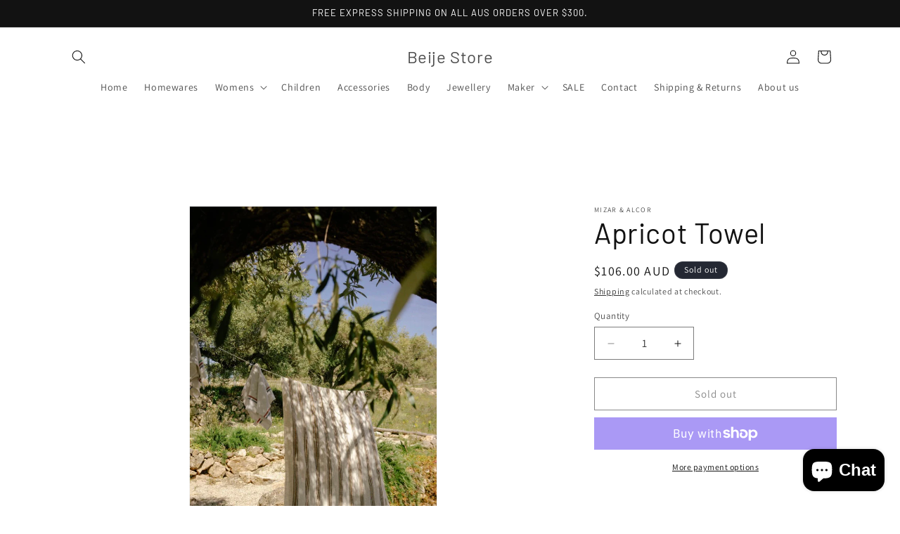

--- FILE ---
content_type: text/javascript; charset=utf-8
request_url: https://beijestore.com/products/apricot-towel.js
body_size: 718
content:
{"id":7183410856120,"title":"Apricot Towel","handle":"apricot-towel","description":"\u003cdiv class=\"product__description rte\"\u003e\n\u003cp class=\"\"\u003e\u003cbr\u003eApricot is \u003cspan\u003einspired by the minimal lines of the contemporary era and the earthy texture of the Mediterranean.\u003c\/span\u003e\u003c\/p\u003e\n\u003cp class=\"\"\u003eLuxurious fast drying organic cotton \u0026amp; linen blend. \u003cspan\u003eBurnt orange \u0026amp; black\u003c\/span\u003e\u003cspan\u003e stripes on a neutral fabric with fringes. \u003c\/span\u003e\u003c\/p\u003e\n\u003cp class=\"\"\u003eHandwoven on century old looms and made to last a lifetime.\u003c\/p\u003e\n\u003cp class=\"\"\u003ePerfect companion at home, on a sunny beach escape or a picnic under the trees.\u003c\/p\u003e\n\u003c\/div\u003e\n\u003cdiv class=\"product__accordion accordion\"\u003eFabric \u0026amp; details \u003c\/div\u003e\n\u003cdiv class=\"product__accordion accordion\"\u003e\n\u003cbr\u003e\u003cspan\u003e70% Linen 30% Cotton\u003c\/span\u003e\u003cbr\u003e\u003cspan\u003eOrganic Content Standard 100\u003c\/span\u003e\u003cbr\u003e\u003cspan\u003eOeko-Tex Standard 100\u003c\/span\u003e\u003cbr\u003e\u003cspan\u003e200 X 100 cm (80 X 40'')\u003c\/span\u003e\n\u003c\/div\u003e","published_at":"2022-07-31T16:14:40+10:00","created_at":"2022-07-26T19:16:06+10:00","vendor":"Mizar \u0026 Alcor","type":"","tags":[],"price":10600,"price_min":10600,"price_max":10600,"available":false,"price_varies":false,"compare_at_price":null,"compare_at_price_min":0,"compare_at_price_max":0,"compare_at_price_varies":false,"variants":[{"id":41769307209912,"title":"Default Title","option1":"Default Title","option2":null,"option3":null,"sku":null,"requires_shipping":true,"taxable":true,"featured_image":null,"available":false,"name":"Apricot Towel","public_title":null,"options":["Default Title"],"price":10600,"weight":0,"compare_at_price":null,"inventory_management":"shopify","barcode":null,"requires_selling_plan":false,"selling_plan_allocations":[]}],"images":["\/\/cdn.shopify.com\/s\/files\/1\/0606\/8958\/0216\/products\/image_38fe4d3a-8e9a-49b3-becc-df8af31dca25.jpg?v=1658826986","\/\/cdn.shopify.com\/s\/files\/1\/0606\/8958\/0216\/products\/image_90c426d7-3e32-4815-8c86-9287e3967cd5.jpg?v=1658826994","\/\/cdn.shopify.com\/s\/files\/1\/0606\/8958\/0216\/products\/image_d14befc9-be0d-40f1-843e-544347b2798e.jpg?v=1658827013"],"featured_image":"\/\/cdn.shopify.com\/s\/files\/1\/0606\/8958\/0216\/products\/image_38fe4d3a-8e9a-49b3-becc-df8af31dca25.jpg?v=1658826986","options":[{"name":"Title","position":1,"values":["Default Title"]}],"url":"\/products\/apricot-towel","media":[{"alt":null,"id":30120507932856,"position":1,"preview_image":{"aspect_ratio":0.643,"height":1060,"width":682,"src":"https:\/\/cdn.shopify.com\/s\/files\/1\/0606\/8958\/0216\/products\/image_38fe4d3a-8e9a-49b3-becc-df8af31dca25.jpg?v=1658826986"},"aspect_ratio":0.643,"height":1060,"media_type":"image","src":"https:\/\/cdn.shopify.com\/s\/files\/1\/0606\/8958\/0216\/products\/image_38fe4d3a-8e9a-49b3-becc-df8af31dca25.jpg?v=1658826986","width":682},{"alt":null,"id":30120509800632,"position":2,"preview_image":{"aspect_ratio":0.653,"height":1060,"width":692,"src":"https:\/\/cdn.shopify.com\/s\/files\/1\/0606\/8958\/0216\/products\/image_90c426d7-3e32-4815-8c86-9287e3967cd5.jpg?v=1658826994"},"aspect_ratio":0.653,"height":1060,"media_type":"image","src":"https:\/\/cdn.shopify.com\/s\/files\/1\/0606\/8958\/0216\/products\/image_90c426d7-3e32-4815-8c86-9287e3967cd5.jpg?v=1658826994","width":692},{"alt":null,"id":30120514388152,"position":3,"preview_image":{"aspect_ratio":0.705,"height":966,"width":681,"src":"https:\/\/cdn.shopify.com\/s\/files\/1\/0606\/8958\/0216\/products\/image_d14befc9-be0d-40f1-843e-544347b2798e.jpg?v=1658827013"},"aspect_ratio":0.705,"height":966,"media_type":"image","src":"https:\/\/cdn.shopify.com\/s\/files\/1\/0606\/8958\/0216\/products\/image_d14befc9-be0d-40f1-843e-544347b2798e.jpg?v=1658827013","width":681}],"requires_selling_plan":false,"selling_plan_groups":[]}